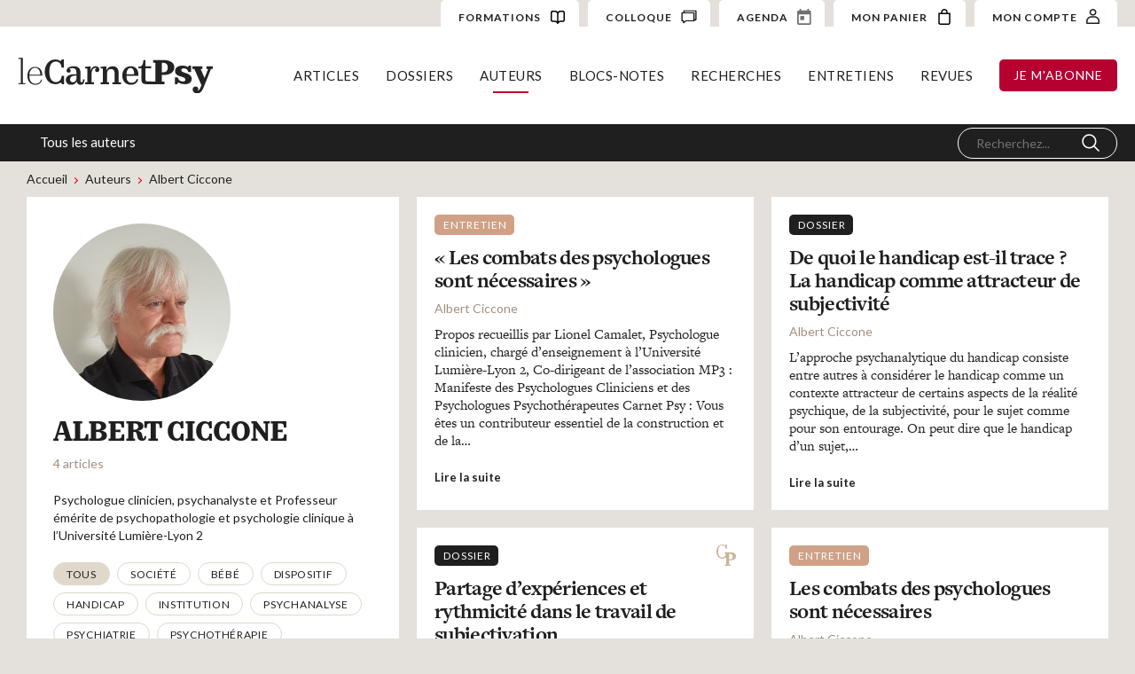

--- FILE ---
content_type: text/html; charset=UTF-8
request_url: https://carnetpsy.fr/auteur/albert-ciccone/
body_size: 13980
content:
<!DOCTYPE html>
<html lang="fr-FR" data-wf-page="6140f40e844e59553c2b98e5" data-wf-site="6140f40e844e5976a72b98dd"><head>
  <meta charset="utf-8">
  
  
  <meta content="auteur-single" property="twitter:title">
  <meta content="width=device-width, initial-scale=1" name="viewport">
  
  <link href="https://carnetpsy.fr/wp-content/themes/1.7.2/css/normalize.css?v=1632431292514" rel="stylesheet" type="text/css">
  <link href="https://carnetpsy.fr/wp-content/themes/1.7.2/css/webflow.css?v=1632431292514" rel="stylesheet" type="text/css">
  <link href="https://carnetpsy.fr/wp-content/themes/1.7.2/css/carnet-psy-wp2.webflow.css?v=1632431292514" rel="stylesheet" type="text/css">
  <script src="https://ajax.googleapis.com/ajax/libs/webfont/1.6.26/webfont.js" type="text/javascript"></script>
  <script type="text/javascript">WebFont.load({  google: {    families: ["Lato:100,100italic,300,300italic,400,400italic,700,700italic,900,900italic","Roboto Condensed:regular,700","Cormorant Garamond:regular,italic,700,700italic"]  }});</script>
  <script src="https://use.typekit.net/qyw7waw.js" type="text/javascript"></script>
  <script type="text/javascript">try{Typekit.load();}catch(e){}</script>
  <!-- [if lt IE 9]><script src="https://cdnjs.cloudflare.com/ajax/libs/html5shiv/3.7.3/html5shiv.min.js" type="text/javascript"></script><![endif] -->
  <script type="text/javascript">!function(o,c){var n=c.documentElement,t=" w-mod-";n.className+=t+"js",("ontouchstart"in o||o.DocumentTouch&&c instanceof DocumentTouch)&&(n.className+=t+"touch")}(window,document);</script>
  <link href="https://carnetpsy.fr/wp-content/themes/1.7.2/images/favicon.png?v=1632431292514" rel="shortcut icon" type="image/x-icon">
  <link href="https://carnetpsy.fr/wp-content/themes/1.7.2/images/webclip.png?v=1632431292514" rel="apple-touch-icon">

<script type="text/javascript">
/* <![CDATA[ */
window.JetpackScriptData = {"site":{"icon":"","title":"Le Carnet Psy","host":"unknown","is_wpcom_platform":false}};
/* ]]> */
</script>
<meta name='robots' content='index, follow, max-image-preview:large, max-snippet:-1, max-video-preview:-1' />
	<style>img:is([sizes="auto" i], [sizes^="auto," i]) { contain-intrinsic-size: 3000px 1500px }</style>
	<script>window._wca = window._wca || [];</script>

	<!-- This site is optimized with the Yoast SEO plugin v25.4 - https://yoast.com/wordpress/plugins/seo/ -->
	<title>Le Carnet Psy &#8211; Albert Ciccone</title>
	<link rel="canonical" href="https://carnetpsy.fr/auteur/albert-ciccone/" />
	<meta property="og:locale" content="fr_FR" />
	<meta property="og:type" content="article" />
	<meta property="og:title" content="Le Carnet Psy &#8211; Albert Ciccone" />
	<meta property="og:description" content="Psychologue clinicien, psychanalyste et Professeur émérite de psychopathologie et psychologie clinique à l’Université Lumière-Lyon 2" />
	<meta property="og:url" content="https://carnetpsy.fr/auteur/albert-ciccone/" />
	<meta property="og:site_name" content="Le Carnet Psy" />
	<meta name="twitter:card" content="summary_large_image" />
	<script type="application/ld+json" class="yoast-schema-graph">{"@context":"https://schema.org","@graph":[{"@type":"CollectionPage","@id":"https://carnetpsy.fr/auteur/albert-ciccone/","url":"https://carnetpsy.fr/auteur/albert-ciccone/","name":"Le Carnet Psy &#8211; Albert Ciccone","isPartOf":{"@id":"https://carnetpsy.fr/#website"},"primaryImageOfPage":{"@id":"https://carnetpsy.fr/auteur/albert-ciccone/#primaryimage"},"image":{"@id":"https://carnetpsy.fr/auteur/albert-ciccone/#primaryimage"},"thumbnailUrl":"https://carnetpsy.fr/wp-content/uploads/2022/09/Photo-A.CICCONE.jpg","breadcrumb":{"@id":"https://carnetpsy.fr/auteur/albert-ciccone/#breadcrumb"},"inLanguage":"fr-FR"},{"@type":"ImageObject","inLanguage":"fr-FR","@id":"https://carnetpsy.fr/auteur/albert-ciccone/#primaryimage","url":"https://carnetpsy.fr/wp-content/uploads/2022/09/Photo-A.CICCONE.jpg","contentUrl":"https://carnetpsy.fr/wp-content/uploads/2022/09/Photo-A.CICCONE.jpg","width":996,"height":1280},{"@type":"BreadcrumbList","@id":"https://carnetpsy.fr/auteur/albert-ciccone/#breadcrumb","itemListElement":[{"@type":"ListItem","position":1,"name":"Accueil","item":"https://carnetpsy.fr/"},{"@type":"ListItem","position":2,"name":"Albert Ciccone"}]},{"@type":"WebSite","@id":"https://carnetpsy.fr/#website","url":"https://carnetpsy.fr/","name":"Le Carnet Psy","description":"Site et magazine de psychologie en ligne","publisher":{"@id":"https://carnetpsy.fr/#organization"},"potentialAction":[{"@type":"SearchAction","target":{"@type":"EntryPoint","urlTemplate":"https://carnetpsy.fr/?s={search_term_string}"},"query-input":{"@type":"PropertyValueSpecification","valueRequired":true,"valueName":"search_term_string"}}],"inLanguage":"fr-FR"},{"@type":"Organization","@id":"https://carnetpsy.fr/#organization","name":"Carnet Psy","url":"https://carnetpsy.fr/","logo":{"@type":"ImageObject","inLanguage":"fr-FR","@id":"https://carnetpsy.fr/#/schema/logo/image/","url":"https://carnetpsy.fr/wp-content/uploads/2021/09/logo_small.png","contentUrl":"https://carnetpsy.fr/wp-content/uploads/2021/09/logo_small.png","width":155,"height":30,"caption":"Carnet Psy"},"image":{"@id":"https://carnetpsy.fr/#/schema/logo/image/"}}]}</script>
	<!-- / Yoast SEO plugin. -->


<link rel='dns-prefetch' href='//stats.wp.com' />
<link rel="alternate" type="application/rss+xml" title="Flux pour Le Carnet Psy &raquo; Albert Ciccone Auteur" href="https://carnetpsy.fr/auteur/albert-ciccone/feed/" />
<script type="text/javascript">
/* <![CDATA[ */
window._wpemojiSettings = {"baseUrl":"https:\/\/s.w.org\/images\/core\/emoji\/16.0.1\/72x72\/","ext":".png","svgUrl":"https:\/\/s.w.org\/images\/core\/emoji\/16.0.1\/svg\/","svgExt":".svg","source":{"concatemoji":"https:\/\/carnetpsy.fr\/wp-includes\/js\/wp-emoji-release.min.js?ver=6.8.3"}};
/*! This file is auto-generated */
!function(s,n){var o,i,e;function c(e){try{var t={supportTests:e,timestamp:(new Date).valueOf()};sessionStorage.setItem(o,JSON.stringify(t))}catch(e){}}function p(e,t,n){e.clearRect(0,0,e.canvas.width,e.canvas.height),e.fillText(t,0,0);var t=new Uint32Array(e.getImageData(0,0,e.canvas.width,e.canvas.height).data),a=(e.clearRect(0,0,e.canvas.width,e.canvas.height),e.fillText(n,0,0),new Uint32Array(e.getImageData(0,0,e.canvas.width,e.canvas.height).data));return t.every(function(e,t){return e===a[t]})}function u(e,t){e.clearRect(0,0,e.canvas.width,e.canvas.height),e.fillText(t,0,0);for(var n=e.getImageData(16,16,1,1),a=0;a<n.data.length;a++)if(0!==n.data[a])return!1;return!0}function f(e,t,n,a){switch(t){case"flag":return n(e,"\ud83c\udff3\ufe0f\u200d\u26a7\ufe0f","\ud83c\udff3\ufe0f\u200b\u26a7\ufe0f")?!1:!n(e,"\ud83c\udde8\ud83c\uddf6","\ud83c\udde8\u200b\ud83c\uddf6")&&!n(e,"\ud83c\udff4\udb40\udc67\udb40\udc62\udb40\udc65\udb40\udc6e\udb40\udc67\udb40\udc7f","\ud83c\udff4\u200b\udb40\udc67\u200b\udb40\udc62\u200b\udb40\udc65\u200b\udb40\udc6e\u200b\udb40\udc67\u200b\udb40\udc7f");case"emoji":return!a(e,"\ud83e\udedf")}return!1}function g(e,t,n,a){var r="undefined"!=typeof WorkerGlobalScope&&self instanceof WorkerGlobalScope?new OffscreenCanvas(300,150):s.createElement("canvas"),o=r.getContext("2d",{willReadFrequently:!0}),i=(o.textBaseline="top",o.font="600 32px Arial",{});return e.forEach(function(e){i[e]=t(o,e,n,a)}),i}function t(e){var t=s.createElement("script");t.src=e,t.defer=!0,s.head.appendChild(t)}"undefined"!=typeof Promise&&(o="wpEmojiSettingsSupports",i=["flag","emoji"],n.supports={everything:!0,everythingExceptFlag:!0},e=new Promise(function(e){s.addEventListener("DOMContentLoaded",e,{once:!0})}),new Promise(function(t){var n=function(){try{var e=JSON.parse(sessionStorage.getItem(o));if("object"==typeof e&&"number"==typeof e.timestamp&&(new Date).valueOf()<e.timestamp+604800&&"object"==typeof e.supportTests)return e.supportTests}catch(e){}return null}();if(!n){if("undefined"!=typeof Worker&&"undefined"!=typeof OffscreenCanvas&&"undefined"!=typeof URL&&URL.createObjectURL&&"undefined"!=typeof Blob)try{var e="postMessage("+g.toString()+"("+[JSON.stringify(i),f.toString(),p.toString(),u.toString()].join(",")+"));",a=new Blob([e],{type:"text/javascript"}),r=new Worker(URL.createObjectURL(a),{name:"wpTestEmojiSupports"});return void(r.onmessage=function(e){c(n=e.data),r.terminate(),t(n)})}catch(e){}c(n=g(i,f,p,u))}t(n)}).then(function(e){for(var t in e)n.supports[t]=e[t],n.supports.everything=n.supports.everything&&n.supports[t],"flag"!==t&&(n.supports.everythingExceptFlag=n.supports.everythingExceptFlag&&n.supports[t]);n.supports.everythingExceptFlag=n.supports.everythingExceptFlag&&!n.supports.flag,n.DOMReady=!1,n.readyCallback=function(){n.DOMReady=!0}}).then(function(){return e}).then(function(){var e;n.supports.everything||(n.readyCallback(),(e=n.source||{}).concatemoji?t(e.concatemoji):e.wpemoji&&e.twemoji&&(t(e.twemoji),t(e.wpemoji)))}))}((window,document),window._wpemojiSettings);
/* ]]> */
</script>
<link rel='stylesheet' id='fme_front_css-css' href='https://carnetpsy.fr/wp-content/plugins/customer-upload-files-for-woocommerce/front/assets/css/Upload_Files_template.css?ver=1' type='text/css' media='all' />
<style id='wp-emoji-styles-inline-css' type='text/css'>

	img.wp-smiley, img.emoji {
		display: inline !important;
		border: none !important;
		box-shadow: none !important;
		height: 1em !important;
		width: 1em !important;
		margin: 0 0.07em !important;
		vertical-align: -0.1em !important;
		background: none !important;
		padding: 0 !important;
	}
</style>
<link rel='stylesheet' id='wp-block-library-css' href='https://carnetpsy.fr/wp-includes/css/dist/block-library/style.min.css?ver=6.8.3' type='text/css' media='all' />
<style id='classic-theme-styles-inline-css' type='text/css'>
/*! This file is auto-generated */
.wp-block-button__link{color:#fff;background-color:#32373c;border-radius:9999px;box-shadow:none;text-decoration:none;padding:calc(.667em + 2px) calc(1.333em + 2px);font-size:1.125em}.wp-block-file__button{background:#32373c;color:#fff;text-decoration:none}
</style>
<link rel='stylesheet' id='mediaelement-css' href='https://carnetpsy.fr/wp-includes/js/mediaelement/mediaelementplayer-legacy.min.css?ver=4.2.17' type='text/css' media='all' />
<link rel='stylesheet' id='wp-mediaelement-css' href='https://carnetpsy.fr/wp-includes/js/mediaelement/wp-mediaelement.min.css?ver=6.8.3' type='text/css' media='all' />
<style id='jetpack-sharing-buttons-style-inline-css' type='text/css'>
.jetpack-sharing-buttons__services-list{display:flex;flex-direction:row;flex-wrap:wrap;gap:0;list-style-type:none;margin:5px;padding:0}.jetpack-sharing-buttons__services-list.has-small-icon-size{font-size:12px}.jetpack-sharing-buttons__services-list.has-normal-icon-size{font-size:16px}.jetpack-sharing-buttons__services-list.has-large-icon-size{font-size:24px}.jetpack-sharing-buttons__services-list.has-huge-icon-size{font-size:36px}@media print{.jetpack-sharing-buttons__services-list{display:none!important}}.editor-styles-wrapper .wp-block-jetpack-sharing-buttons{gap:0;padding-inline-start:0}ul.jetpack-sharing-buttons__services-list.has-background{padding:1.25em 2.375em}
</style>
<style id='global-styles-inline-css' type='text/css'>
:root{--wp--preset--aspect-ratio--square: 1;--wp--preset--aspect-ratio--4-3: 4/3;--wp--preset--aspect-ratio--3-4: 3/4;--wp--preset--aspect-ratio--3-2: 3/2;--wp--preset--aspect-ratio--2-3: 2/3;--wp--preset--aspect-ratio--16-9: 16/9;--wp--preset--aspect-ratio--9-16: 9/16;--wp--preset--color--black: #000000;--wp--preset--color--cyan-bluish-gray: #abb8c3;--wp--preset--color--white: #ffffff;--wp--preset--color--pale-pink: #f78da7;--wp--preset--color--vivid-red: #cf2e2e;--wp--preset--color--luminous-vivid-orange: #ff6900;--wp--preset--color--luminous-vivid-amber: #fcb900;--wp--preset--color--light-green-cyan: #7bdcb5;--wp--preset--color--vivid-green-cyan: #00d084;--wp--preset--color--pale-cyan-blue: #8ed1fc;--wp--preset--color--vivid-cyan-blue: #0693e3;--wp--preset--color--vivid-purple: #9b51e0;--wp--preset--gradient--vivid-cyan-blue-to-vivid-purple: linear-gradient(135deg,rgba(6,147,227,1) 0%,rgb(155,81,224) 100%);--wp--preset--gradient--light-green-cyan-to-vivid-green-cyan: linear-gradient(135deg,rgb(122,220,180) 0%,rgb(0,208,130) 100%);--wp--preset--gradient--luminous-vivid-amber-to-luminous-vivid-orange: linear-gradient(135deg,rgba(252,185,0,1) 0%,rgba(255,105,0,1) 100%);--wp--preset--gradient--luminous-vivid-orange-to-vivid-red: linear-gradient(135deg,rgba(255,105,0,1) 0%,rgb(207,46,46) 100%);--wp--preset--gradient--very-light-gray-to-cyan-bluish-gray: linear-gradient(135deg,rgb(238,238,238) 0%,rgb(169,184,195) 100%);--wp--preset--gradient--cool-to-warm-spectrum: linear-gradient(135deg,rgb(74,234,220) 0%,rgb(151,120,209) 20%,rgb(207,42,186) 40%,rgb(238,44,130) 60%,rgb(251,105,98) 80%,rgb(254,248,76) 100%);--wp--preset--gradient--blush-light-purple: linear-gradient(135deg,rgb(255,206,236) 0%,rgb(152,150,240) 100%);--wp--preset--gradient--blush-bordeaux: linear-gradient(135deg,rgb(254,205,165) 0%,rgb(254,45,45) 50%,rgb(107,0,62) 100%);--wp--preset--gradient--luminous-dusk: linear-gradient(135deg,rgb(255,203,112) 0%,rgb(199,81,192) 50%,rgb(65,88,208) 100%);--wp--preset--gradient--pale-ocean: linear-gradient(135deg,rgb(255,245,203) 0%,rgb(182,227,212) 50%,rgb(51,167,181) 100%);--wp--preset--gradient--electric-grass: linear-gradient(135deg,rgb(202,248,128) 0%,rgb(113,206,126) 100%);--wp--preset--gradient--midnight: linear-gradient(135deg,rgb(2,3,129) 0%,rgb(40,116,252) 100%);--wp--preset--font-size--small: 13px;--wp--preset--font-size--medium: 20px;--wp--preset--font-size--large: 36px;--wp--preset--font-size--x-large: 42px;--wp--preset--spacing--20: 0.44rem;--wp--preset--spacing--30: 0.67rem;--wp--preset--spacing--40: 1rem;--wp--preset--spacing--50: 1.5rem;--wp--preset--spacing--60: 2.25rem;--wp--preset--spacing--70: 3.38rem;--wp--preset--spacing--80: 5.06rem;--wp--preset--shadow--natural: 6px 6px 9px rgba(0, 0, 0, 0.2);--wp--preset--shadow--deep: 12px 12px 50px rgba(0, 0, 0, 0.4);--wp--preset--shadow--sharp: 6px 6px 0px rgba(0, 0, 0, 0.2);--wp--preset--shadow--outlined: 6px 6px 0px -3px rgba(255, 255, 255, 1), 6px 6px rgba(0, 0, 0, 1);--wp--preset--shadow--crisp: 6px 6px 0px rgba(0, 0, 0, 1);}:where(.is-layout-flex){gap: 0.5em;}:where(.is-layout-grid){gap: 0.5em;}body .is-layout-flex{display: flex;}.is-layout-flex{flex-wrap: wrap;align-items: center;}.is-layout-flex > :is(*, div){margin: 0;}body .is-layout-grid{display: grid;}.is-layout-grid > :is(*, div){margin: 0;}:where(.wp-block-columns.is-layout-flex){gap: 2em;}:where(.wp-block-columns.is-layout-grid){gap: 2em;}:where(.wp-block-post-template.is-layout-flex){gap: 1.25em;}:where(.wp-block-post-template.is-layout-grid){gap: 1.25em;}.has-black-color{color: var(--wp--preset--color--black) !important;}.has-cyan-bluish-gray-color{color: var(--wp--preset--color--cyan-bluish-gray) !important;}.has-white-color{color: var(--wp--preset--color--white) !important;}.has-pale-pink-color{color: var(--wp--preset--color--pale-pink) !important;}.has-vivid-red-color{color: var(--wp--preset--color--vivid-red) !important;}.has-luminous-vivid-orange-color{color: var(--wp--preset--color--luminous-vivid-orange) !important;}.has-luminous-vivid-amber-color{color: var(--wp--preset--color--luminous-vivid-amber) !important;}.has-light-green-cyan-color{color: var(--wp--preset--color--light-green-cyan) !important;}.has-vivid-green-cyan-color{color: var(--wp--preset--color--vivid-green-cyan) !important;}.has-pale-cyan-blue-color{color: var(--wp--preset--color--pale-cyan-blue) !important;}.has-vivid-cyan-blue-color{color: var(--wp--preset--color--vivid-cyan-blue) !important;}.has-vivid-purple-color{color: var(--wp--preset--color--vivid-purple) !important;}.has-black-background-color{background-color: var(--wp--preset--color--black) !important;}.has-cyan-bluish-gray-background-color{background-color: var(--wp--preset--color--cyan-bluish-gray) !important;}.has-white-background-color{background-color: var(--wp--preset--color--white) !important;}.has-pale-pink-background-color{background-color: var(--wp--preset--color--pale-pink) !important;}.has-vivid-red-background-color{background-color: var(--wp--preset--color--vivid-red) !important;}.has-luminous-vivid-orange-background-color{background-color: var(--wp--preset--color--luminous-vivid-orange) !important;}.has-luminous-vivid-amber-background-color{background-color: var(--wp--preset--color--luminous-vivid-amber) !important;}.has-light-green-cyan-background-color{background-color: var(--wp--preset--color--light-green-cyan) !important;}.has-vivid-green-cyan-background-color{background-color: var(--wp--preset--color--vivid-green-cyan) !important;}.has-pale-cyan-blue-background-color{background-color: var(--wp--preset--color--pale-cyan-blue) !important;}.has-vivid-cyan-blue-background-color{background-color: var(--wp--preset--color--vivid-cyan-blue) !important;}.has-vivid-purple-background-color{background-color: var(--wp--preset--color--vivid-purple) !important;}.has-black-border-color{border-color: var(--wp--preset--color--black) !important;}.has-cyan-bluish-gray-border-color{border-color: var(--wp--preset--color--cyan-bluish-gray) !important;}.has-white-border-color{border-color: var(--wp--preset--color--white) !important;}.has-pale-pink-border-color{border-color: var(--wp--preset--color--pale-pink) !important;}.has-vivid-red-border-color{border-color: var(--wp--preset--color--vivid-red) !important;}.has-luminous-vivid-orange-border-color{border-color: var(--wp--preset--color--luminous-vivid-orange) !important;}.has-luminous-vivid-amber-border-color{border-color: var(--wp--preset--color--luminous-vivid-amber) !important;}.has-light-green-cyan-border-color{border-color: var(--wp--preset--color--light-green-cyan) !important;}.has-vivid-green-cyan-border-color{border-color: var(--wp--preset--color--vivid-green-cyan) !important;}.has-pale-cyan-blue-border-color{border-color: var(--wp--preset--color--pale-cyan-blue) !important;}.has-vivid-cyan-blue-border-color{border-color: var(--wp--preset--color--vivid-cyan-blue) !important;}.has-vivid-purple-border-color{border-color: var(--wp--preset--color--vivid-purple) !important;}.has-vivid-cyan-blue-to-vivid-purple-gradient-background{background: var(--wp--preset--gradient--vivid-cyan-blue-to-vivid-purple) !important;}.has-light-green-cyan-to-vivid-green-cyan-gradient-background{background: var(--wp--preset--gradient--light-green-cyan-to-vivid-green-cyan) !important;}.has-luminous-vivid-amber-to-luminous-vivid-orange-gradient-background{background: var(--wp--preset--gradient--luminous-vivid-amber-to-luminous-vivid-orange) !important;}.has-luminous-vivid-orange-to-vivid-red-gradient-background{background: var(--wp--preset--gradient--luminous-vivid-orange-to-vivid-red) !important;}.has-very-light-gray-to-cyan-bluish-gray-gradient-background{background: var(--wp--preset--gradient--very-light-gray-to-cyan-bluish-gray) !important;}.has-cool-to-warm-spectrum-gradient-background{background: var(--wp--preset--gradient--cool-to-warm-spectrum) !important;}.has-blush-light-purple-gradient-background{background: var(--wp--preset--gradient--blush-light-purple) !important;}.has-blush-bordeaux-gradient-background{background: var(--wp--preset--gradient--blush-bordeaux) !important;}.has-luminous-dusk-gradient-background{background: var(--wp--preset--gradient--luminous-dusk) !important;}.has-pale-ocean-gradient-background{background: var(--wp--preset--gradient--pale-ocean) !important;}.has-electric-grass-gradient-background{background: var(--wp--preset--gradient--electric-grass) !important;}.has-midnight-gradient-background{background: var(--wp--preset--gradient--midnight) !important;}.has-small-font-size{font-size: var(--wp--preset--font-size--small) !important;}.has-medium-font-size{font-size: var(--wp--preset--font-size--medium) !important;}.has-large-font-size{font-size: var(--wp--preset--font-size--large) !important;}.has-x-large-font-size{font-size: var(--wp--preset--font-size--x-large) !important;}
:where(.wp-block-post-template.is-layout-flex){gap: 1.25em;}:where(.wp-block-post-template.is-layout-grid){gap: 1.25em;}
:where(.wp-block-columns.is-layout-flex){gap: 2em;}:where(.wp-block-columns.is-layout-grid){gap: 2em;}
:root :where(.wp-block-pullquote){font-size: 1.5em;line-height: 1.6;}
</style>
<link rel='stylesheet' id='pdfprnt_frontend-css' href='https://carnetpsy.fr/wp-content/plugins/pdf-print/css/frontend.css?ver=2.4.3' type='text/css' media='all' />
<link rel='stylesheet' id='udesly-ajax-loading-css' href='https://carnetpsy.fr/wp-content/plugins/udesly-adapter-plugin/assets/css/ajax-loading.css?ver=2.0.25' type='text/css' media='all' />
<style id='woocommerce-inline-inline-css' type='text/css'>
.woocommerce form .form-row .required { visibility: visible; }
</style>
<style id='wpgb-head-inline-css' type='text/css'>
.wp-grid-builder:not(.wpgb-template),.wpgb-facet{opacity:0.01}.wpgb-facet fieldset{margin:0;padding:0;border:none;outline:none;box-shadow:none}.wpgb-facet fieldset:last-child{margin-bottom:40px;}.wpgb-facet fieldset legend.wpgb-sr-only{height:1px;width:1px}
</style>
<link rel='stylesheet' id='ivory-search-styles-css' href='https://carnetpsy.fr/wp-content/plugins/add-search-to-menu/public/css/ivory-search.min.css?ver=5.5.11' type='text/css' media='all' />
<link rel='stylesheet' id='brands-styles-css' href='https://carnetpsy.fr/wp-content/plugins/woocommerce/assets/css/brands.css?ver=9.9.5' type='text/css' media='all' />
<link rel='stylesheet' id='wc-memberships-frontend-css' href='https://carnetpsy.fr/wp-content/plugins/woocommerce-memberships2/assets/css/frontend/wc-memberships-frontend.min.css?ver=1.14.0' type='text/css' media='all' />
<link rel='stylesheet' id='udesly-theme-css' href='https://carnetpsy.fr/wp-content/themes/1.7.2/style.css?ver=6.8.3' type='text/css' media='all' />
<link rel='stylesheet' id='global-css-css' href='https://carnetpsy.fr/wp-content/themes/1.7.2/assets/css/global.css' type='text/css' media='all' />
<link rel='stylesheet' id='resp-css-css' href='https://carnetpsy.fr/wp-content/themes/1.7.2/assets/css/responsive.css' type='text/css' media='all' />
<link rel='stylesheet' id='colloque-css-css' href='https://carnetpsy.fr/wp-content/themes/1.7.2/assets/css/colloque.css' type='text/css' media='all' />
<script type="text/javascript" src="https://carnetpsy.fr/wp-includes/js/jquery/jquery.min.js?ver=3.7.1" id="jquery-core-js"></script>
<script type="text/javascript" src="https://carnetpsy.fr/wp-includes/js/jquery/jquery-migrate.min.js?ver=3.4.1" id="jquery-migrate-js"></script>
<script type="text/javascript" id="fme_upload_file_front_js-js-extra">
/* <![CDATA[ */
var ewcpm_php_vars = {"admin_url":"https:\/\/carnetpsy.fr\/wp-admin\/admin-ajax.php"};
var ajax_url_add_pq = {"ajax_url_add_pq_data":"https:\/\/carnetpsy.fr\/wp-admin\/admin-ajax.php"};
/* ]]> */
</script>
<script type="text/javascript" src="https://carnetpsy.fr/wp-content/plugins/customer-upload-files-for-woocommerce/front/assets/js/fme_front_upload_file.js?ver=1" id="fme_upload_file_front_js-js"></script>
<script type="text/javascript" src="https://carnetpsy.fr/wp-content/plugins/woocommerce/assets/js/jquery-blockui/jquery.blockUI.min.js?ver=2.7.0-wc.9.9.5" id="jquery-blockui-js" defer="defer" data-wp-strategy="defer"></script>
<script type="text/javascript" id="wc-add-to-cart-js-extra">
/* <![CDATA[ */
var wc_add_to_cart_params = {"ajax_url":"\/wp-admin\/admin-ajax.php","wc_ajax_url":"\/?wc-ajax=%%endpoint%%","i18n_view_cart":"Voir le panier","cart_url":"https:\/\/carnetpsy.fr\/panier\/","is_cart":"","cart_redirect_after_add":"yes"};
/* ]]> */
</script>
<script type="text/javascript" src="https://carnetpsy.fr/wp-content/plugins/woocommerce/assets/js/frontend/add-to-cart.min.js?ver=9.9.5" id="wc-add-to-cart-js" defer="defer" data-wp-strategy="defer"></script>
<script type="text/javascript" src="https://carnetpsy.fr/wp-content/plugins/woocommerce/assets/js/js-cookie/js.cookie.min.js?ver=2.1.4-wc.9.9.5" id="js-cookie-js" defer="defer" data-wp-strategy="defer"></script>
<script type="text/javascript" id="woocommerce-js-extra">
/* <![CDATA[ */
var woocommerce_params = {"ajax_url":"\/wp-admin\/admin-ajax.php","wc_ajax_url":"\/?wc-ajax=%%endpoint%%","i18n_password_show":"Afficher le mot de passe","i18n_password_hide":"Masquer le mot de passe"};
/* ]]> */
</script>
<script type="text/javascript" src="https://carnetpsy.fr/wp-content/plugins/woocommerce/assets/js/frontend/woocommerce.min.js?ver=9.9.5" id="woocommerce-js" defer="defer" data-wp-strategy="defer"></script>
<script type="text/javascript" src="https://stats.wp.com/s-202603.js" id="woocommerce-analytics-js" defer="defer" data-wp-strategy="defer"></script>
<link rel="https://api.w.org/" href="https://carnetpsy.fr/wp-json/" /><link rel="alternate" title="JSON" type="application/json" href="https://carnetpsy.fr/wp-json/wp/v2/auteur/1737" /><!-- HFCM by 99 Robots - Snippet # 1: Google Analytics -->
<!-- Global site tag (gtag.js) - Google Analytics -->
<script async src="https://www.googletagmanager.com/gtag/js?id=G-9GPB0XG0VK"></script>
<script>
  window.dataLayer = window.dataLayer || [];
  function gtag(){dataLayer.push(arguments);}
  gtag('js', new Date());

  gtag('config', 'G-9GPB0XG0VK');
</script>
<!-- /end HFCM by 99 Robots -->
<noscript><style>.wp-grid-builder .wpgb-card.wpgb-card-hidden .wpgb-card-wrapper{opacity:1!important;visibility:visible!important;transform:none!important}.wpgb-facet {opacity:1!important;pointer-events:auto!important}.wpgb-facet *:not(.wpgb-pagination-facet){display:none}</style></noscript>	<style>img#wpstats{display:none}</style>
			<noscript><style>.woocommerce-product-gallery{ opacity: 1 !important; }</style></noscript>
	</head>
<body class="archive tax-auteur term-albert-ciccone term-1737 wp-theme-172 theme-1.7.2 woocommerce-no-js 1.7.2 body" udesly-page="auteur-single">
  <div class="nav wf-section">           
 <div class="top-nav">
      <div class="top-nav-left">

      </div>
      <div class="top-nav-right">
        <a href="/formation/psychopathologies-du-tdha-et-de-lhyperactivite/" class="cta-account w-inline-block">
          <div class="account-text">FORMATIONS</div><img src="https://carnetpsy.fr/wp-content/themes/1.7.2/images/icon-formation.svg" loading="lazy" alt="" class="cart-img">
        </a>

        <a href="/colloque/" class="cta-account w-inline-block">
          <div class="account-text">COLLOQUE</div><img src="https://carnetpsy.fr/wp-content/themes/1.7.2/images/colloque.svg?v=1631107048990" loading="lazy" alt="" class="cart-img">
        </a>
        <a href="/agenda" class="cta-account w-inline-block">
          <div class="account-text">AGENDA</div><img src="https://carnetpsy.fr/wp-content/themes/1.7.2/images/icon-date.svg?v=1631107048990" loading="lazy" alt="" class="cart-img">
        </a>
        <a href="https://carnetpsy.fr/panier/" class="cta-account w-inline-block">
          <div class="account-text">MON PANIER</div><img src="https://carnetpsy.fr/wp-content/themes/1.7.2/images/227599_bag_icon.svg?v=1629036001192" loading="lazy" alt="" class="cart-img">
        </a>

        <a href="https://carnetpsy.fr/espace-client/" class="cta-account w-inline-block">
          <div class="account-text">MON COMPTE </div><img src="https://carnetpsy.fr/wp-content/themes/1.7.2/images/acount.svg?v=1629036001192" loading="lazy" alt="" class="account-img">
        </a>
      </div>
    </div>
    <div class="nav-wrapper menu-auteurs">
      <a href="https://carnetpsy.fr" class="logo-link w-inline-block"><img src="https://carnetpsy.fr/wp-content/themes/1.7.2/images/logo_carnet_psy.svg" loading="lazy" alt="" class="logo"></a>

          <div class="nav-right"><ul id="menu-main-menu" class="nav-list"><li id="menu-item-9344" class="top-menu-articles menu-item menu-item-type-taxonomy menu-item-object-rubrique menu-item-9344"><a href="https://carnetpsy.fr/rubrique/a-la-une/">Articles</a></li>
<li id="menu-item-9358" class="top-menu-dossiers menu-item menu-item-type-post_type menu-item-object-page menu-item-9358"><a href="https://carnetpsy.fr/dossiers/">Dossiers</a></li>
<li id="menu-item-12410" class="top-menu-auteurs menu-item menu-item-type-post_type menu-item-object-page menu-item-12410"><a href="https://carnetpsy.fr/auteurs/">Auteurs</a></li>
<li id="menu-item-12427" class="top-menu-parutions menu-item menu-item-type-post_type_archive menu-item-object-parution menu-item-12427"><a href="https://carnetpsy.fr/blocs-notes/">Blocs-notes</a></li>
<li id="menu-item-12438" class="top-menu-recherches menu-item menu-item-type-taxonomy menu-item-object-type_article menu-item-12438"><a href="https://carnetpsy.fr/type_article/recherche/">Recherches</a></li>
<li id="menu-item-12439" class="top-menu-entretiens menu-item menu-item-type-taxonomy menu-item-object-type_article menu-item-12439"><a href="https://carnetpsy.fr/type_article/entretien/">Entretiens</a></li>
<li id="menu-item-19168" class="top-menu-revues menu-item menu-item-type-post_type menu-item-object-page menu-item-19168"><a href="https://carnetpsy.fr/les-revues/">Revues</a></li>
</ul><a href="/abonnements" class="btn">Je m'abonne</a></div>
<div class="mobile-control">
        <div class="btn-search">
          <svg width="26px" height="26px" viewBox="0 0 20 20" version="1.1" xmlns="http://www.w3.org/2000/svg" xmlns:xlink="http://www.w3.org/1999/xlink">
    <g id="Symbols" stroke="none" stroke-width="1" fill="none" fill-rule="evenodd" stroke-linecap="round" stroke-linejoin="round">
        <g id="header" transform="translate(-1627.000000, -135.000000)" stroke="#b50030" stroke-width="1.6">
            <g id="sub-menu" transform="translate(0.000000, 120.000000)">
                <g id="Group-2" transform="translate(1426.000000, 6.000000)">
                    <g id="iconfinder_-_Magnifier-Search-Zoom-_3844467" transform="translate(202.000000, 10.000000)">
                        <circle id="XMLID_42_" cx="7.36363636" cy="7.36363636" r="7.36363636"></circle>
                        <line x1="18" y1="18" x2="12.5721818" y2="12.5721818" id="XMLID_44_"></line>
                    </g>
                </g>
            </g>
        </g>
    </g>
</svg>
        </div>


        <div class="btn-burger">
          <svg width="100%" height="100%" viewBox="0 0 22 22" version="1.1" xmlns="http://www.w3.org/2000/svg" xmlns:xlink="http://www.w3.org/1999/xlink">
            <g stroke="#b50030" stroke-width="2" class="change-color">
              <line class="menu-line l1" x1="1" y1="3" x2="24" y2="3"></line>
              <line class="menu-line l2" x1="1" y1="11" x2="24" y2="11"></line>
              <line class="menu-line l3" x1="1" y1="19" x2="24" y2="19"></line>
            </g>
          </svg>
        </div>
</div>

    </div>
          <div class="menu"><ul id="menu-menu-auteurs" class="menu-list"><li id="menu-item-12411" class="menu-item menu-item-type-post_type menu-item-object-page menu-item-12411"><a href="https://carnetpsy.fr/auteurs/">Tous les auteurs</a></li>
</ul></div>
          <div class="menu-mobile-wrapper off"><a href="/abonnements" class="menu-mobile-btn">Je m'abonne</a><ul id="menu-menu-mobile" class="menu-mobile"><li id="menu-item-15905" class="menu-item menu-item-type-custom menu-item-object-custom menu-item-has-children menu-item-15905"><a href="#">Articles</a>
<ul class="sub-menu">
	<li id="menu-item-15913" class="menu-item menu-item-type-taxonomy menu-item-object-rubrique menu-item-15913"><a href="https://carnetpsy.fr/rubrique/a-la-une/">A la une</a></li>
	<li id="menu-item-15910" class="menu-item menu-item-type-taxonomy menu-item-object-rubrique menu-item-15910"><a href="https://carnetpsy.fr/rubrique/adolescence/">Adolescence</a></li>
	<li id="menu-item-15909" class="menu-item menu-item-type-taxonomy menu-item-object-rubrique menu-item-15909"><a href="https://carnetpsy.fr/rubrique/dispositif/">Dispositif</a></li>
	<li id="menu-item-15912" class="menu-item menu-item-type-taxonomy menu-item-object-rubrique menu-item-15912"><a href="https://carnetpsy.fr/rubrique/enfance/">Enfance</a></li>
	<li id="menu-item-15908" class="menu-item menu-item-type-taxonomy menu-item-object-rubrique menu-item-15908"><a href="https://carnetpsy.fr/rubrique/perinatalite/">Périnatalité</a></li>
	<li id="menu-item-15906" class="menu-item menu-item-type-taxonomy menu-item-object-rubrique menu-item-15906"><a href="https://carnetpsy.fr/rubrique/psychanalyse/">Psychanalyse</a></li>
	<li id="menu-item-15907" class="menu-item menu-item-type-taxonomy menu-item-object-rubrique menu-item-15907"><a href="https://carnetpsy.fr/rubrique/psychopathologie/">Psychopathologie</a></li>
	<li id="menu-item-15911" class="menu-item menu-item-type-taxonomy menu-item-object-rubrique menu-item-15911"><a href="https://carnetpsy.fr/rubrique/soin/">Soin</a></li>
</ul>
</li>
<li id="menu-item-15914" class="menu-item menu-item-type-post_type menu-item-object-page menu-item-15914"><a href="https://carnetpsy.fr/dossiers/">Dossiers</a></li>
<li id="menu-item-15915" class="menu-item menu-item-type-post_type menu-item-object-page menu-item-15915"><a href="https://carnetpsy.fr/auteurs/">Auteurs</a></li>
<li id="menu-item-15916" class="menu-item menu-item-type-post_type_archive menu-item-object-parution menu-item-15916"><a href="https://carnetpsy.fr/blocs-notes/">Blocs-notes</a></li>
<li id="menu-item-15917" class="menu-item menu-item-type-taxonomy menu-item-object-type_article menu-item-15917"><a href="https://carnetpsy.fr/type_article/recherche/">Recherches</a></li>
<li id="menu-item-15918" class="menu-item menu-item-type-taxonomy menu-item-object-type_article menu-item-15918"><a href="https://carnetpsy.fr/type_article/entretien/">Entretiens</a></li>
<li id="menu-item-19183" class="menu-item menu-item-type-post_type menu-item-object-page menu-item-19183"><a href="https://carnetpsy.fr/les-revues/">Revues</a></li>
<li id="menu-item-15920" class="menu-mobile-colloque menu-item menu-item-type-custom menu-item-object-custom menu-item-15920"><a href="https://carnetpsy.fr/colloque/">Colloque</a></li>
<li id="menu-item-15921" class="menu-mobile-panier menu-item menu-item-type-custom menu-item-object-custom menu-item-15921"><a href="/panier/">Mon panier</a></li>
<li id="menu-item-15922" class="menu-mobile-compte menu-item menu-item-type-custom menu-item-object-custom menu-item-15922"><a href="/espace-client/">Mon compte</a></li>
</ul></div>
    <form class="search-form" role="search" method="get" class="search-bar" action="https://carnetpsy.fr ">
     <div class="search-input">
     <input type="search" class="search-field-header"  placeholder="Recherchez..." value="" name="s">
    <input type="image" class="search-img"  src="https://carnetpsy.fr/wp-content/themes/1.7.2/images/search-icon.svg">
    </div>
   </form>
</div>
  <div class="main"> <div class="section-dossier-single wf-section">
      <div class="breadcrumb">
        <a href="https://carnetpsy.fr" class="breadcrumb-link">Accueil</a>
        <a href="/auteurs/" class="breadcrumb-link">Auteurs</a>
        <a href="#" class="breadcrumb-link current">Albert Ciccone</a>
      </div>
      <div class="dossier-single-wrapper">
        <div class="dossier-single-left">
          <div class="dossier-left">


            <img src="https://carnetpsy.fr/wp-content/uploads/2022/09/Photo-A.CICCONE-797x1024.jpg" alt="" class="dossier-top-img auteur-img">            <h1 class="dossier-title">Albert Ciccone</h1>

                    <div class="push-author"><div class="wpgb-facet wpgb-loading wpgb-facet-3" data-facet="3" data-grid="wpgb-content"><span class="wpgb-result-count">4 articles</span></div></div>



            <p class="seo-text"><p>Psychologue clinicien, psychanalyste et Professeur émérite de psychopathologie et psychologie clinique à l’Université Lumière-Lyon 2</p>
</p>
             <div class="wpgb-facet wpgb-loading wpgb-facet-1" data-facet="1" data-grid="wpgb-content">	<fieldset>
		<legend class="wpgb-facet-title wpgb-sr-only">Thématiques</legend>
		<div class="wpgb-button-facet"><ul class="wpgb-inline-list"><li><div class="wpgb-button" role="button" aria-pressed="true" tabindex="0"><input type="hidden" name="thematiques" value=""><span class="wpgb-button-label">Tous</span></div></li><li><div class="wpgb-button" role="button" aria-pressed="false" tabindex="0"><input type="hidden" name="thematiques" value="societe"><span class="wpgb-button-label">Société</span></div></li><li><div class="wpgb-button" role="button" aria-pressed="false" tabindex="0"><input type="hidden" name="thematiques" value="bebe"><span class="wpgb-button-label">Bébé</span></div></li><li><div class="wpgb-button" role="button" aria-pressed="false" tabindex="0"><input type="hidden" name="thematiques" value="dispositif"><span class="wpgb-button-label">Dispositif</span></div></li><li><div class="wpgb-button" role="button" aria-pressed="false" tabindex="0"><input type="hidden" name="thematiques" value="handicap"><span class="wpgb-button-label">Handicap</span></div></li><li><div class="wpgb-button" role="button" aria-pressed="false" tabindex="0"><input type="hidden" name="thematiques" value="institution"><span class="wpgb-button-label">Institution</span></div></li><li><div class="wpgb-button" role="button" aria-pressed="false" tabindex="0"><input type="hidden" name="thematiques" value="psychanalyse"><span class="wpgb-button-label">Psychanalyse</span></div></li><li><div class="wpgb-button" role="button" aria-pressed="false" tabindex="0"><input type="hidden" name="thematiques" value="psychiatrie"><span class="wpgb-button-label">Psychiatrie</span></div></li><li><div class="wpgb-button" role="button" aria-pressed="false" tabindex="0"><input type="hidden" name="thematiques" value="psychotherapie"><span class="wpgb-button-label">Psychothérapie</span></div></li></ul></div>	</fieldset>
	</div>          </div>
        </div>
        <div class="dossier-single-right">

          <div class="w-dyn-list">
            <div role="list" class="dossier-article-list w-dyn-items">
              <div class="wpgb-content" hidden></div><div role="listitem" class="dossier-article-item w-dyn-item" style="order:9745" >

                  

  <a href="https://carnetpsy.fr/les-combats-des-psychologues-sont-necessaires-2/" class="home-item-link w-inline-block">
    <div class="push-top tag-taxo-list">

                         <div class='tag-taxo entretien'>Entretien</div>         </div>
 



    <h3 class="push-title">« Les combats des psychologues sont nécessaires »</h3>
    <div class="push-author"><div>Albert Ciccone</div></div>
    <div class="push-text"><p>Propos recueillis par Lionel Camalet, Psychologue clinicien, chargé d’enseignement à l’Université Lumière-Lyon 2, Co-dirigeant de l’association MP3 : Manifeste des Psychologues Cliniciens et des Psychologues Psychothérapeutes Carnet Psy : Vous êtes un contributeur essentiel de la construction et de la&#8230;</p>
</div>
    <div class="push-cta">Lire la suite</div>
  </a>


              </div>

            <div role="listitem" class="dossier-article-item w-dyn-item" style="order:10000" >

                  

  <a href="https://carnetpsy.fr/les-combats-des-psychologues-sont-necessaires/" class="home-item-link w-inline-block">
    <div class="push-top tag-taxo-list">

                         <div class='tag-taxo entretien'>Entretien</div>         </div>
 



    <h3 class="push-title">Les combats des psychologues sont nécessaires</h3>
    <div class="push-author"><div>Albert Ciccone</div></div>
    <div class="push-text"><p>Dans cet entretien, Albert Ciccone invite les psychologues à défendre leur profession face aux risques qui la menacent. Propos recueillis par Lionel Camalet, psychologue clinicien et co-dirigeant de l&rsquo;association M3P : Manifeste des Psychologues cliniciens et Psychologues Psychothérapeutes. Carnet Psy&#8230;</p>
</div>
    <div class="push-cta">Lire la suite</div>
  </a>


              </div>

            <div role="listitem" class="dossier-article-item w-dyn-item" style="order:9842" >

                  

  <a href="https://carnetpsy.fr/de-quoi-le-handicap-est-il-trace-la-handicap-comme-attracteur-de-subjectivite/" class="home-item-link w-inline-block">
    <div class="push-top tag-taxo-list">

                         <div class='tag-taxo dossier'>Dossier</div>         </div>
 



    <h3 class="push-title">De quoi le handicap est-il trace ? La handicap comme attracteur de subjectivité</h3>
    <div class="push-author"><div>Albert Ciccone</div></div>
    <div class="push-text"><p>L’approche psychanalytique du handicap consiste entre autres à considérer le handicap comme un contexte attracteur de certains aspects de la réalité psychique, de la subjectivité, pour le sujet comme pour son entourage. On peut dire que le handicap d’un sujet,&#8230;</p>
</div>
    <div class="push-cta">Lire la suite</div>
  </a>


              </div>

            <div role="listitem" class="dossier-article-item w-dyn-item" style="order:9891" >

                  

  <a href="https://carnetpsy.fr/partage-dexperiences-et-rythmicite-dans-le-travail-de-subjectivation/" class="home-item-link w-inline-block">
    <div class="push-top tag-taxo-list">

                         <div class='tag-taxo dossier'>Dossier</div>     <img class="icon-cp" src="https://carnetpsy.fr/wp-content/themes/1.7.2/images/cp.svg" >    </div>
 



    <h3 class="push-title">Partage d&rsquo;expériences et rythmicité dans le travail de subjectivation</h3>
    <div class="push-author"><div>Albert Ciccone</div></div>
    <div class="push-text"><p>Je vais proposer quelques réflexions concernant les processus à l’aube de la subjectivation, à partir d’une double pratique&nbsp;: une pratique psychanalytique auprès d’adultes, d’enfants, et une pratique d’observation de bébés. Ces réflexions s’appuieront aussi sur l’idée que l’expérience auprès du&#8230;</p>
</div>
    <div class="push-cta">Lire la suite</div>
  </a>


              </div>

                        </div>
                      </div>
        </div>
      </div>
    </div></div>
  <div class="footer wf-section">    <a href="https://carnetpsy.fr" target="_blank" class="link-block-2 w-inline-block"><img src="https://carnetpsy.fr/wp-content/themes/1.7.2/images/logo_blanc.svg?v=1629036001192" loading="lazy" alt=""></a>
    <div class="footer-divider"></div>
    <ul role="list" class="footer-bottom-list w-list-unstyled">
      <li class="footer-bottom-item">
        <a href="/conditions-generales-de-vente/" class="footer-link">Conditions générales de vente</a>
      </li>
      <li class="footer-bottom-item"><img src="https://carnetpsy.fr/wp-content/themes/1.7.2/images/iconfinder-icon.svg?v=1629036001192" loading="lazy" alt="" class="icon-footer-link">
        <a href="mailto:carnetpsy@gmail.com" class="footer-link">carnetpsy@gmail.com</a>
      </li>
            <li class="footer-bottom-item"><img src="https://carnetpsy.fr/wp-content/themes/1.7.2/images/iconfinder-icon.svg?v=1629036001192" loading="lazy" alt="" class="icon-footer-link">Abonnements : &nbsp;<a href="mailto:carnetpsy@crm-art.fr" class="footer-link">carnetpsy@crm-art.fr</a>
      </li>
      <li class="footer-bottom-item"><img src="https://carnetpsy.fr/wp-content/themes/1.7.2/images/phone_full.svg?v=1629036001192" loading="lazy" alt="" class="icon-footer-link phone">
        <a href="tel:0146047435" class="footer-link">06 67 48 94 16</a>
      </li>
    </ul>

    <ul class="footer-rs-list">
      <li><a href="https://www.facebook.com/CARNET-PSY-239478832751508/" target="_blank">
<svg width="33px" height="32px" viewBox="0 0 33 32" version="1.1" xmlns="http://www.w3.org/2000/svg" xmlns:xlink="http://www.w3.org/1999/xlink">
  <circle id="Oval" fill="#ffffff" cx="16" cy="16" r="16" class="color-change"></circle>
  <path d="M19.9333333,13 L17.2666667,13 L17.2666667,11.2666667 C17.2666667,10.6 17.7333333,10.4666667 18,10.4666667 C18.3333333,10.4666667 19.8666667,10.4666667 19.8666667,10.4666667 L19.8666667,7.53333333 L17.2666667,7.53333333 C14.3333333,7.53333333 13.7333333,9.73333333 13.7333333,11.0666667 L13.7333333,13 L12.0666667,13 L12.0666667,16 L13.7333333,16 C13.7333333,19.8666667 13.7333333,24.4666667 13.7333333,24.4666667 L17.2666667,24.4666667 C17.2666667,24.4666667 17.2666667,19.8 17.2666667,16 L19.6666667,16 L19.9333333,13 Z" id="Path" fill="#000000" ></path>
</svg></a></li>

<li><a href="https://www.linkedin.com/in/carnet-psy-870294113/" target="_blank">
<svg width="32px" height="32px" viewBox="0 0 32 32" version="1.1" xmlns="http://www.w3.org/2000/svg" xmlns:xlink="http://www.w3.org/1999/xlink">
                    <path d="M16,0 C7.16342978,0 0,7.16342978 0,16 C0,24.8365702 7.16342978,32 16,32 C24.8365702,32 32,24.8365702 32,16 C32,7.16342978 24.8365702,0 16,0 Z M11.5937678,22.2226579 L8.13396437,22.2226579 L8.13396437,11.8145776 L11.5937678,11.8145776 L11.5937678,22.2226579 Z M9.86450892,10.3941953 L9.84117444,10.3941953 C8.68036416,10.3941953 7.92845377,9.59420173 7.92845377,8.59480438 C7.92845377,7.57361532 8.70318439,6.79689195 9.88681489,6.79689195 C11.0709597,6.79689195 11.7990213,7.57361532 11.8218415,8.59480438 C11.8219058,9.59420173 11.0710239,10.3941953 9.86450892,10.3941953 Z M24.0716105,22.2228508 L20.6117428,22.2228508 L20.6117428,16.6542655 C20.6117428,15.2555464 20.1108549,14.3006967 18.8586994,14.3006967 C17.9024998,14.3006967 17.3336012,14.9440342 17.0829644,15.5662229 C16.9916835,15.7888968 16.968349,16.0982234 16.968349,16.4099284 L16.968349,22.2226579 L13.5080313,22.2226579 C13.5080313,22.2226579 13.554186,12.7912833 13.5080313,11.8145776 L16.9681561,11.8145776 L16.9681561,13.2897285 C17.4277105,12.5816586 18.2491101,11.5699191 20.0870061,11.5699191 C22.364529,11.5699191 24.0714177,13.0572836 24.0716105,16.2542366 L24.0716105,22.2228508 L24.0716105,22.2228508 Z" fill="#fff" class="color-change"></path>

</svg></a>
</li>
    </ul>


</div>
  
  <script type="text/javascript">var $ = window.jQuery;</script><script src="https://carnetpsy.fr/wp-content/themes/1.7.2/js/webflow.js?v=1632431292514" type="text/javascript"></script>
  <!-- [if lte IE 9]><script src="https://cdnjs.cloudflare.com/ajax/libs/placeholders/3.0.2/placeholders.min.js"></script><![endif] -->
  <script type="text/javascript">var $ = window.jQuery;</script>

<script type="speculationrules">
{"prefetch":[{"source":"document","where":{"and":[{"href_matches":"\/*"},{"not":{"href_matches":["\/wp-*.php","\/wp-admin\/*","\/wp-content\/uploads\/*","\/wp-content\/*","\/wp-content\/plugins\/*","\/wp-content\/themes\/1.7.2\/*","\/*\\?(.+)"]}},{"not":{"selector_matches":"a[rel~=\"nofollow\"]"}},{"not":{"selector_matches":".no-prefetch, .no-prefetch a"}}]},"eagerness":"conservative"}]}
</script>
        <div id="udesly-wc-mini-cart-elements" style="display: none;">
            <div id="udesly-wc-mini-cart-count">0</div>
            <div id="udesly-wc-mini-cart-subtotal"><span class="woocommerce-Price-amount amount"><bdi>0,00<span class="woocommerce-Price-currencySymbol">&euro;</span></bdi></span></div>
            <div id="udesly-wc-mini-cart-items">[]</div>
        </div>
        <div class="wpgb-svg-icons" hidden>
	<svg viewBox="0 0 120 24" width="0" height="0">
	<defs>
        <polygon id="wpgb-star-svg" points="12 2.5 15.1 8.8 22 9.8 17 14.6 18.2 21.5 12 18.3 5.8 21.5 7 14.6 2 9.8 8.9 8.8"></polygon>
    </defs>
    <symbol id="wpgb-rating-stars-svg">
        <use xlink:href="#wpgb-star-svg"></use>
        <use xlink:href="#wpgb-star-svg" x="24"></use>
        <use xlink:href="#wpgb-star-svg" x="48"></use>
        <use xlink:href="#wpgb-star-svg" x="72"></use>
        <use xlink:href="#wpgb-star-svg" x="96"></use>
    </symbol>
</svg>
</div>
<script type="importmap" id="wp-importmap">
{"imports":{"@wordpress\/interactivity":"https:\/\/carnetpsy.fr\/wp-includes\/js\/dist\/script-modules\/interactivity\/index.min.js?ver=55aebb6e0a16726baffb"}}
</script>
<script type="module" src="https://carnetpsy.fr/wp-content/plugins/jetpack/jetpack_vendor/automattic/jetpack-forms/src/contact-form/../../dist/modules/form/view.js?ver=14.8" id="jp-forms-view-js-module"></script>
<link rel="modulepreload" href="https://carnetpsy.fr/wp-includes/js/dist/script-modules/interactivity/index.min.js?ver=55aebb6e0a16726baffb" id="@wordpress/interactivity-js-modulepreload"><script type="application/json" id="wp-script-module-data-@wordpress/interactivity">
{"config":{"jetpack/form":{"error_types":{"is_required":"Champ obligatoire.","invalid_form_empty":"The form you are trying to submit is empty.","invalid_form":"Veuillez remplir le formulaire correctement."}}}}
</script>
	<script type='text/javascript'>
		(function () {
			var c = document.body.className;
			c = c.replace(/woocommerce-no-js/, 'woocommerce-js');
			document.body.className = c;
		})();
	</script>
	<link rel='stylesheet' id='wc-blocks-style-css' href='https://carnetpsy.fr/wp-content/plugins/woocommerce/assets/client/blocks/wc-blocks.css?ver=wc-9.9.5' type='text/css' media='all' />
<link rel='stylesheet' id='wpgb-facets-css' href='https://carnetpsy.fr/wp-content/plugins/wp-grid-builder/frontend/assets/css/facets.css?ver=1.5.9' type='text/css' media='all' />
<link rel='stylesheet' id='wpgb-colors-css' href='https://carnetpsy.fr/wp-content/wpgb/facets/colors.css?ver=1633388652' type='text/css' media='all' />
<script type="text/javascript" id="udesly-wp-wf-js-extra">
/* <![CDATA[ */
var udeslyAjax = {"ajaxUrl":"https:\/\/carnetpsy.fr\/wp-admin\/admin-ajax.php","nonce":"8887995d89","config":{"break_cache_forms":false,"wc_notification_duration":3,"refetch_nonce":false}};
/* ]]> */
</script>
<script type="text/javascript" src="https://carnetpsy.fr/wp-content/plugins/udesly-adapter-plugin/assets/js/bundle/udesly-wf-wp.bundle.min.js?ver=2.0.25" id="udesly-wp-wf-js"></script>
<script type="text/javascript" id="udesly-wp-wc-js-extra">
/* <![CDATA[ */
var udesly_price_params = {"currency_format_num_decimals":"2","currency_format_symbol":"\u20ac","currency_format_decimal_sep":",","currency_format_thousand_sep":"","currency_format":"%v%s"};
/* ]]> */
</script>
<script type="text/javascript" src="https://carnetpsy.fr/wp-content/plugins/udesly-adapter-plugin/assets/js/bundle/udesly-wf-wc.bundle.min.js?ver=2.0.25" id="udesly-wp-wc-js"></script>
<script type="text/javascript" src="https://carnetpsy.fr/wp-content/themes/1.7.2/assets/js/global.js?ver=1" id="global-js-js"></script>
<script type="text/javascript" id="formation-form-js-js-extra">
/* <![CDATA[ */
var formationFormAjax = {"ajax_url":"https:\/\/carnetpsy.fr\/wp-admin\/admin-ajax.php","nonce":"a6ec63b02f"};
/* ]]> */
</script>
<script type="text/javascript" src="https://carnetpsy.fr/wp-content/themes/1.7.2/assets/js/formation-form.js?ver=1.0" id="formation-form-js-js"></script>
<script type="text/javascript" src="https://carnetpsy.fr/wp-content/plugins/woocommerce/assets/js/sourcebuster/sourcebuster.min.js?ver=9.9.5" id="sourcebuster-js-js"></script>
<script type="text/javascript" id="wc-order-attribution-js-extra">
/* <![CDATA[ */
var wc_order_attribution = {"params":{"lifetime":1.0e-5,"session":30,"base64":false,"ajaxurl":"https:\/\/carnetpsy.fr\/wp-admin\/admin-ajax.php","prefix":"wc_order_attribution_","allowTracking":true},"fields":{"source_type":"current.typ","referrer":"current_add.rf","utm_campaign":"current.cmp","utm_source":"current.src","utm_medium":"current.mdm","utm_content":"current.cnt","utm_id":"current.id","utm_term":"current.trm","utm_source_platform":"current.plt","utm_creative_format":"current.fmt","utm_marketing_tactic":"current.tct","session_entry":"current_add.ep","session_start_time":"current_add.fd","session_pages":"session.pgs","session_count":"udata.vst","user_agent":"udata.uag"}};
/* ]]> */
</script>
<script type="text/javascript" src="https://carnetpsy.fr/wp-content/plugins/woocommerce/assets/js/frontend/order-attribution.min.js?ver=9.9.5" id="wc-order-attribution-js"></script>
<script type="text/javascript" id="jetpack-stats-js-before">
/* <![CDATA[ */
_stq = window._stq || [];
_stq.push([ "view", JSON.parse("{\"v\":\"ext\",\"blog\":\"205271380\",\"post\":\"0\",\"tz\":\"1\",\"srv\":\"carnetpsy.fr\",\"arch_tax_auteur\":\"albert-ciccone\",\"arch_results\":\"4\",\"j\":\"1:14.8\"}") ]);
_stq.push([ "clickTrackerInit", "205271380", "0" ]);
/* ]]> */
</script>
<script type="text/javascript" src="https://stats.wp.com/e-202603.js" id="jetpack-stats-js" defer="defer" data-wp-strategy="defer"></script>
<script type="text/javascript" id="ivory-search-scripts-js-extra">
/* <![CDATA[ */
var IvorySearchVars = {"is_analytics_enabled":"1"};
/* ]]> */
</script>
<script type="text/javascript" src="https://carnetpsy.fr/wp-content/plugins/add-search-to-menu/public/js/ivory-search.min.js?ver=5.5.11" id="ivory-search-scripts-js"></script>
<script type="text/javascript" id="wpgb-js-extra">
/* <![CDATA[ */
var wpgb_settings = {"lang":"","ajaxUrl":"\/?wpgb-ajax=action","history":"1","mainQuery":{"auteur":"albert-ciccone","error":"","m":"","p":0,"post_parent":"","subpost":"","subpost_id":"","attachment":"","attachment_id":0,"name":"","pagename":"","page_id":0,"second":"","minute":"","hour":"","day":0,"monthnum":0,"year":0,"w":0,"category_name":"","tag":"","cat":"","tag_id":"","author":"","author_name":"","feed":"","tb":"","paged":0,"meta_key":"","meta_value":"","preview":"","s":"","sentence":"","title":"","fields":"","menu_order":"","embed":"","category__in":[],"category__not_in":[],"category__and":[],"post__in":[],"post__not_in":[],"post_name__in":[],"tag__in":[],"tag__not_in":[],"tag__and":[],"tag_slug__in":[],"tag_slug__and":[],"post_parent__in":[],"post_parent__not_in":[],"author__in":[],"author__not_in":[],"search_columns":[]},"permalink":"https:\/\/carnetpsy.fr\/auteur\/albert-ciccone\/","hasGrids":"","hasFacets":"1","hasLightbox":"","shadowGrids":["wpgb-content"],"lightbox":{"plugin":"wp_grid_builder","counterMsg":"[index] \/ [total]","errorMsg":"D\u00e9sol\u00e9, une erreur s\u2019est produite lors du chargement du contenu...","prevLabel":"Diapositive pr\u00e9c\u00e9dente","nextLabel":"Diapositive suivante","closeLabel":"Fermer la visionneuse"},"combobox":{"search":"Veuillez saisir 1 ou plusieurs caract\u00e8res.","loading":"En cours de chargement...","cleared":"options effac\u00e9es.","expanded":"Utilisez les boutons Haut et Bas pour choisir les options, appuyez sur Entr\u00e9e pour s\u00e9lectionner l\u2019option actuellement cibl\u00e9e, appuyez sur \u00c9chap pour r\u00e9duire la liste.","noResults":"Aucun r\u00e9sultat trouv\u00e9.","collapsed":"Appuyez sur Entr\u00e9e ou sur Espace pour d\u00e9velopper la liste.","clearLabel":"Effacer","selected":"option %s s\u00e9lectionn\u00e9e.","deselected":"option %s d\u00e9s\u00e9lectionn\u00e9e."},"autocomplete":{"open":"Utilisez les boutons Haut et Bas pour choisir les suggestions et appuyez sur Entr\u00e9e pour s\u00e9lectionner la suggestion.","input":"Tapez pour rechercher ou appuyez sur Echap pour effacer la saisie.","clear":"Champ effac\u00e9.","noResults":"Aucune suggestion trouv\u00e9e.","loading":"Chargement des suggestions...","clearLabel":"Effacer","select":"suggestion %s a \u00e9t\u00e9 s\u00e9lectionn\u00e9e."},"range":{"minLabel":"Valeur minimale","maxLabel":"Valeur maximale"},"vendors":[{"type":"js","handle":"wpgb-date","source":"https:\/\/carnetpsy.fr\/wp-content\/plugins\/wp-grid-builder\/frontend\/assets\/js\/vendors\/date.js","version":1633388990},{"type":"css","handle":"wpgb-date-css","source":"https:\/\/carnetpsy.fr\/wp-content\/plugins\/wp-grid-builder\/frontend\/assets\/css\/vendors\/date.css","version":1633388989},{"type":"js","handle":"wpgb-range","source":"https:\/\/carnetpsy.fr\/wp-content\/plugins\/wp-grid-builder\/frontend\/assets\/js\/vendors\/range.js","version":1633388989},{"type":"js","handle":"wpgb-select","source":"https:\/\/carnetpsy.fr\/wp-content\/plugins\/wp-grid-builder\/frontend\/assets\/js\/vendors\/select.js","version":1633388990},{"type":"js","handle":"wpgb-autocomplete","source":"https:\/\/carnetpsy.fr\/wp-content\/plugins\/wp-grid-builder\/frontend\/assets\/js\/vendors\/autocomplete.js","version":1633388990}]};
/* ]]> */
</script>
<script src="https://carnetpsy.fr/wp-content/plugins/wp-grid-builder/frontend/assets/js/polyfills.js?ver=1.5.9"></script>
<script type="text/javascript" src="https://carnetpsy.fr/wp-content/plugins/wp-grid-builder/frontend/assets/js/facets.js?ver=1.5.9" id="wpgb-facets-js"></script>
</body></html>

--- FILE ---
content_type: image/svg+xml
request_url: https://carnetpsy.fr/wp-content/themes/1.7.2/images/acount.svg?v=1629036001192
body_size: 1994
content:
<?xml version="1.0" encoding="UTF-8"?>
<svg width="14px" height="16px" viewBox="0 0 14 16" version="1.1" xmlns="http://www.w3.org/2000/svg" xmlns:xlink="http://www.w3.org/1999/xlink">
    <title>iconfinder_User_4737448</title>
    <defs>
        <filter color-interpolation-filters="auto" id="filter-1">
            <feColorMatrix in="SourceGraphic" type="matrix" values="0 0 0 0 0.125490 0 0 0 0 0.121569 0 0 0 0 0.121569 0 0 0 1.000000 0"></feColorMatrix>
        </filter>
    </defs>
    <g id="Symbols" stroke="none" stroke-width="1" fill="none" fill-rule="evenodd">
        <g id="top-bar-copy" transform="translate(-1622.000000, -12.000000)">
            <g id="iconfinder_User_4737448" transform="translate(1497.000000, 4.000000)" filter="url(#filter-1)">
                <g transform="translate(125.000000, 8.000000)">
                    <path d="M13.3,16 L0.7,16 C0.313400675,16 0,15.6912309 0,15.3103448 L0,13.2413793 C0,10.194291 2.5072054,7.72413793 5.6,7.72413793 L8.4,7.72413793 C9.88521234,7.72413793 11.3095943,8.30541705 12.359798,9.34010052 C13.4100017,10.374784 14,11.7781159 14,13.2413793 L14,15.3103448 C14,15.6912309 13.6865993,16 13.3,16 Z M1.4,14.6206897 L12.6,14.6206897 L12.6,13.2413793 C12.6,10.9560631 10.7195959,9.10344828 8.4,9.10344828 L5.6,9.10344828 C3.28040405,9.10344828 1.4,10.9560631 1.4,13.2413793 L1.4,14.6206897 Z" id="Shape" fill="#000000" fill-rule="nonzero"></path>
                    <path d="M7,7.17241379 C4.98968351,7.17241379 3.36,5.56681428 3.36,3.5862069 C3.36,1.60559952 4.98968351,0 7,0 C9.01031649,0 10.64,1.60559952 10.64,3.5862069 C10.64,4.5373281 10.2565011,5.44949386 9.57386868,6.12203811 C8.89123627,6.79458237 7.96538802,7.17241379 7,7.17241379 L7,7.17241379 Z M7,1.43448276 C5.79381011,1.43448276 4.816,2.39784247 4.816,3.5862069 C4.816,4.77457132 5.79381011,5.73793103 7,5.73793103 C8.20618989,5.73793103 9.184,4.77457132 9.184,3.5862069 C9.184,2.39784247 8.20618989,1.43448276 7,1.43448276 Z" id="Shape" fill="#FF2838" fill-rule="nonzero"></path>
                </g>
            </g>
        </g>
    </g>
</svg>